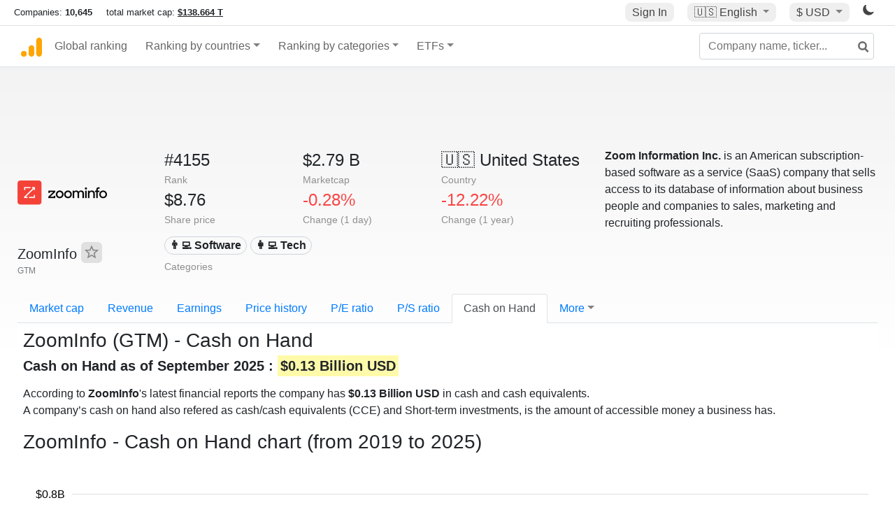

--- FILE ---
content_type: text/html; charset=UTF-8
request_url: https://companiesmarketcap.com/zoominfo/cash-on-hand/
body_size: 10116
content:
<!DOCTYPE html>
<html lang="en-US">
<head>
<title>ZoomInfo (GTM) - Cash on Hand</title>
<meta charset="utf-8"/>
<link rel="shortcut icon" href="https://companiesmarketcap.com/favicon.ico" type="image/x-icon">
<link rel="apple-touch-icon" sizes="57x57" href="/img/icons/apple-icon-57x57.png">
<link rel="apple-touch-icon" sizes="60x60" href="/img/icons/apple-icon-60x60.png">
<link rel="apple-touch-icon" sizes="72x72" href="/img/icons/apple-icon-72x72.png">
<link rel="apple-touch-icon" sizes="76x76" href="/img/icons/apple-icon-76x76.png">
<link rel="apple-touch-icon" sizes="114x114" href="/img/icons/apple-icon-114x114.png">
<link rel="apple-touch-icon" sizes="120x120" href="/img/icons/apple-icon-120x120.png">
<link rel="apple-touch-icon" sizes="144x144" href="/img/icons/apple-icon-144x144.png">
<link rel="apple-touch-icon" sizes="152x152" href="/img/icons/apple-icon-152x152.png">
<link rel="apple-touch-icon" sizes="180x180" href="/img/icons/apple-icon-180x180.png">
<link rel="icon" type="image/png" sizes="192x192" href="/img/icons/android-icon-192x192.png">
<link rel="icon" type="image/png" sizes="32x32" href="/img/icons/favicon-32x32.png">
<link rel="icon" type="image/png" sizes="96x96" href="/img/icons/favicon-96x96.png">
<link rel="icon" type="image/png" sizes="16x16" href="/img/icons/favicon-16x16.png">
<link rel="manifest" href="/img/icons/manifest.json">
<link rel="alternate" hreflang="de" href="https://companiesmarketcap.com/de/zoominfo/bargeldbestand/" />
<link rel="alternate" hreflang="fr" href="https://companiesmarketcap.com/fr/zoominfo/tresorerie/" />
<link rel="alternate" hreflang="en-US" href="https://companiesmarketcap.com/zoominfo/cash-on-hand/" />
<link rel="alternate" hreflang="en-IE" href="https://companiesmarketcap.com/eur/zoominfo/cash-on-hand/" />
<link rel="alternate" hreflang="en-IN" href="https://companiesmarketcap.com/inr/zoominfo/cash-on-hand/" />
<link rel="alternate" hreflang="en-GB" href="https://companiesmarketcap.com/gbp/zoominfo/cash-on-hand/" />
<link rel="alternate" hreflang="en-CA" href="https://companiesmarketcap.com/cad/zoominfo/cash-on-hand/" />
<link rel="alternate" hreflang="en-AU" href="https://companiesmarketcap.com/aud/zoominfo/cash-on-hand/" />
<link rel="alternate" hreflang="en-NZ" href="https://companiesmarketcap.com/nzd/zoominfo/cash-on-hand/" />
<link rel="alternate" hreflang="en-HK" href="https://companiesmarketcap.com/hkd/zoominfo/cash-on-hand/" />
<link rel="alternate" hreflang="en-SG" href="https://companiesmarketcap.com/sgd/zoominfo/cash-on-hand/" />
<link rel="canonical" href="https://companiesmarketcap.com/zoominfo/cash-on-hand/" />
<meta property="og:url" content="https://companiesmarketcap.com/zoominfo/cash-on-hand/" />
<meta name="robots" content="INDEX,FOLLOW" />
<meta name="msapplication-TileColor" content="#ffffff">
<meta name="msapplication-TileImage" content="/img/icons/ms-icon-144x144.png">
<meta name="theme-color" content="#ffffff">
<meta name="viewport" content="width=device-width, initial-scale=1.0">
<meta http-equiv="content-language" content="en-US">
<meta property="og:title" content="ZoomInfo (GTM) - Cash on Hand"><meta property="og:type" content="website" />
<meta property="og:description" content="List of the top public companies ranked by cash on hand. A company’s cash on hand also refered as cash or cash equivalents (CCE), is the amount of accessible money a business has. ">
<meta property="og:image" content="https://companiesmarketcap.com/logo.png">
<meta name="description" content="List of the top public companies ranked by cash on hand. A company’s cash on hand also refered as cash or cash equivalents (CCE), is the amount of accessible money a business has. ">
<link rel="stylesheet" type="text/css" href="/bt-replacement.css?v=9">
<link rel="stylesheet" type="text/css" href="/css/style.css?v=343">
<script>
current_locale = "usd";
current_locale_path = "";

current_marketcap_path = "marketcap";
</script>

<script async src="https://cdn.fuseplatform.net/publift/tags/2/3432/fuse.js"></script></head>
<body class="cmkt" id="cmkt">

<div class="row site-header-row">
    <div class="site-header">
        <span style="display: inline-flex; margin-top: 2px;">
                <span class="max-width-720px-hidden">
                        Companies: <span class="font-weight-bold">10,645</span> &nbsp;&nbsp;&nbsp;
                        total market cap: <span class="font-weight-bold"><a class="total-mcap-link" href="/total-marketcap/">$138.664 T</a></span>
                </span>
        </span>
        <div class="header-actions">
                                        <a class="header-button sign-in-button sign-in" href="#">Sign In</a>
                                

                <div class="dropdown currency-dropdown">
                        <a href="#" class="header-button dropdown-toggle" id="languageDropdown" data-toggle="dropdown" aria-haspopup="true" aria-expanded="false">
                        🇺🇸 <span class="responsive-shown-inline">EN</span><span class="responsive-hidden">English</span>                        </a>
                        <div class="dropdown-menu currency-menu" aria-labelledby="languageDropdown">
                                <a class="dropdown-item" onclick="document.cookie = 'pref_language=DE;  max-age=91536000000; path=/;';" href="/de/zoominfo/bargeldbestand/">🇩🇪 Deutsch</a><a class="dropdown-item" onclick="document.cookie = 'pref_language=FR;  max-age=91536000000; path=/;';" href="/fr/zoominfo/tresorerie/">🇫🇷 Français</a>                        </div>
                </div>

                <div class="dropdown currency-dropdown">
                        <a href="#" class="header-button dropdown-toggle" id="currencyDropdown" data-toggle="dropdown" aria-haspopup="true" aria-expanded="false">
                        $ USD                        </a>
                        <div class="dropdown-menu currency-menu" aria-labelledby="currencyDropdown">
                                <a class="dropdown-item" onclick="document.cookie = 'pref_currency=EUR;  max-age=91536000000; path=/;';" href="/eur/zoominfo/cash-on-hand/"><span class="symbol">€</span><span class="currency-code">EUR</span><span class="currency-flag">🇪🇺</span></a><a class="dropdown-item" onclick="document.cookie = 'pref_currency=INR;  max-age=91536000000; path=/;';" href="/inr/zoominfo/cash-on-hand/"><span class="symbol">₹</span><span class="currency-code">INR</span><span class="currency-flag">🇮🇳</span></a><a class="dropdown-item" onclick="document.cookie = 'pref_currency=GBP;  max-age=91536000000; path=/;';" href="/gbp/zoominfo/cash-on-hand/"><span class="symbol">£</span><span class="currency-code">GBP</span><span class="currency-flag">🇬🇧</span></a><a class="dropdown-item" onclick="document.cookie = 'pref_currency=CAD;  max-age=91536000000; path=/;';" href="/cad/zoominfo/cash-on-hand/"><span class="symbol">$</span><span class="currency-code">CAD</span><span class="currency-flag">🇨🇦</span></a><a class="dropdown-item" onclick="document.cookie = 'pref_currency=AUD;  max-age=91536000000; path=/;';" href="/aud/zoominfo/cash-on-hand/"><span class="symbol">$</span><span class="currency-code">AUD</span><span class="currency-flag">🇦🇺</span></a><a class="dropdown-item" onclick="document.cookie = 'pref_currency=NZD;  max-age=91536000000; path=/;';" href="/nzd/zoominfo/cash-on-hand/"><span class="symbol">$</span><span class="currency-code">NZD</span><span class="currency-flag">🇳🇿</span></a><a class="dropdown-item" onclick="document.cookie = 'pref_currency=HKD;  max-age=91536000000; path=/;';" href="/hkd/zoominfo/cash-on-hand/"><span class="symbol">$</span><span class="currency-code">HKD</span><span class="currency-flag">🇭🇰</span></a><a class="dropdown-item" onclick="document.cookie = 'pref_currency=SGD;  max-age=91536000000; path=/;';" href="/sgd/zoominfo/cash-on-hand/"><span class="symbol">$</span><span class="currency-code">SGD</span><span class="currency-flag">🇸🇬</span></a>                        </div>
                </div>
		
                

		<a href="#" class="dark-hidden" id="light-off-btn" title="change to dark mode">
			<svg xmlns="http://www.w3.org/2000/svg" viewBox="0 70 1000 1000" width="16" height="16">
				<path d="M525.3,989.5C241.2,989.5,10,758.3,10,474.1c0-196.8,109.6-373.6,285.9-461.4c7.9-3.9,17.5-2.4,23.7,3.8c6.2,6.2,7.9,15.8,4,23.7c-32.2,65.4-48.5,135.7-48.5,208.9c0,261.4,212.7,474.1,474.1,474.1c74,0,145-16.7,211-49.5c7.9-3.9,17.5-2.4,23.7,3.8c6.3,6.3,7.9,15.8,3.9,23.7C900.5,879,723.3,989.5,525.3,989.5z"></path>
			</svg>
		</a>
		<a href="#" class="dark-shown" id="light-on-btn" title="change to light mode">
			<svg xmlns="http://www.w3.org/2000/svg" viewBox="10 10 220 220" width="16" height="16">
				<path d="M120,189.697c-38.492,0-69.696-31.205-69.696-69.697S81.508,50.303,120,50.303c38.494,0,69.699,31.205,69.699,69.697 S158.494,189.697,120,189.697z M203.975,140L240,120l-36.025-20V140z M36.025,100L0,120l36.025,20V100z M120,240l20-36.025h-40 L120,240z M120,0l-20,36.025h40L120,0z M46.481,165.238l-11.333,39.615l39.616-11.33L46.481,165.238z M165.238,46.477l28.283,28.285 l11.332-39.613L165.238,46.477z M35.148,35.148L46.48,74.762l28.283-28.285L35.148,35.148z M165.238,193.523l39.615,11.33 l-11.332-39.615L165.238,193.523z"/>
			</svg>
		</a>
        </div>
    </div>
</div>
<nav class="navbar nav-bar-companiesmarketcap navbar-expand-lg navbar-light">
  <div class="navbar-collapse-container">
  <button class="navbar-toggler" type="button" data-toggle="collapse" data-target="#navbarSupportedContent" aria-controls="navbarSupportedContent" aria-expanded="false" aria-label="Toggle navigation">
    <span class="navbar-toggler-icon"></span>
  </button>

    <form class="search-form form-inline">
      <input id="search-input" class="form-control search-input" type="search" placeholder="Company name, ticker..." aria-label="Company name, ticker..." autocomplete="off">
      <button onclick="return false;" class="btn-search" type="submit" disabled=""><svg xmlns="http://www.w3.org/2000/svg" viewBox="0 0 14 14" width="18" height="18"><g stroke-width="2" stroke="#6c6c6c" fill="none"><path d="M11.29 11.71l-4-4"></path><circle cx="5" cy="5" r="4"></circle></g></svg></button>
      <div id="typeahead-search-results" class="typeahead-search-results"></div>
    </form>

  <div class="collapse navbar-collapse" id="navbarSupportedContent">

    <a href="/" title="CompaniesMarketCap.com - companies ranked by market capitalization" class="responsive-hidden">
	<div class="companiesmarketcap-logo"></div>
    </a>
    <ul class="navbar-nav">
      <li class="nav-item">
        <a class="nav-link nav-link-companiesmarketcap" href="/">Global ranking</a>
      </li>
      <li class="nav-item dropdown megamenu-li">
       <a class="nav-link nav-link-companiesmarketcap dropdown-toggle" href="#" id="dropdown-countries" data-toggle="dropdown" aria-haspopup="true" aria-expanded="false">Ranking by countries</a>
       <div class="dropdown-menu megamenu" aria-labelledby="dropdown-countries">
        <div class="row">
         <div class="col-sm-6 col-lg-3">
          <h5>America</h5>
          <a class="dropdown-item" href="/usa/largest-companies-in-the-usa-by-market-cap/">🇺🇸 United States</a>
          <a class="dropdown-item" href="/canada/largest-companies-in-canada-by-market-cap/">🇨🇦 Canada</a>
          <a class="dropdown-item" href="/mexico/largest-companies-in-mexico-by-market-cap/">🇲🇽 Mexico</a>
          <a class="dropdown-item" href="/brazil/largest-companies-in-brazil-by-market-cap/">🇧🇷 Brazil</a>
          <a class="dropdown-item" href="/chile/largest-companies-in-chile-by-market-cap/">🇨🇱 Chile</a>
         </div>
         <div class="col-sm-6 col-lg-3 border-left">
          <h5>Europe</h5>
          <a class="dropdown-item" href="/european-union/largest-companies-in-the-eu-by-market-cap/">🇪🇺 European Union</a>
          <a class="dropdown-item" href="/germany/largest-companies-in-germany-by-market-cap/">🇩🇪 Germany</a>
          <a class="dropdown-item" href="/united-kingdom/largest-companies-in-the-uk-by-market-cap/">🇬🇧 United Kingdom</a>
          <a class="dropdown-item" href="/france/largest-companies-in-france-by-market-cap/">🇫🇷 France</a>
          <a class="dropdown-item" href="/spain/largest-companies-in-spain-by-market-cap/">🇪🇸 Spain</a>
          <a class="dropdown-item" href="/netherlands/largest-companies-in-the-netherlands-by-market-cap/">🇳🇱 Netherlands</a>
          <a class="dropdown-item" href="/sweden/largest-companies-in-sweden-by-market-cap/">🇸🇪 Sweden</a>
          <a class="dropdown-item" href="/italy/largest-companies-in-italy-by-market-cap/">🇮🇹 Italy</a>
          <a class="dropdown-item" href="/switzerland/largest-companies-in-switzerland-by-market-cap/">🇨🇭 Switzerland</a>
          <a class="dropdown-item" href="/poland/largest-companies-in-poland-by-market-cap/">🇵🇱 Poland</a>
          <a class="dropdown-item" href="/finland/largest-companies-in-finland-by-market-cap/">🇫🇮 Finland</a>
         </div>
         <div class="col-sm-6 col-lg-3 border-left">
          <h5>Asia</h5>
          <a class="dropdown-item" href="/china/largest-companies-in-china-by-market-cap/">🇨🇳 China</a>
          <a class="dropdown-item" href="/japan/largest-companies-in-japan-by-market-cap/">🇯🇵 Japan</a>
          <a class="dropdown-item" href="/south-korea/largest-companies-in-south-korea-by-market-cap/">🇰🇷 South Korea</a>
          <a class="dropdown-item" href="/hong-kong/largest-companies-in-hong-kong-by-market-cap/">🇭🇰 Hong Kong</a>
          <a class="dropdown-item" href="/singapore/largest-companies-in-singapore-by-market-cap/">🇸🇬 Singapore</a>
          <a class="dropdown-item" href="/indonesia/largest-companies-in-indonesia-by-market-cap/">🇮🇩 Indonesia</a>
          <a class="dropdown-item" href="/india/largest-companies-in-india-by-market-cap/">🇮🇳 India</a>
          <a class="dropdown-item" href="/malaysia/largest-companies-in-malaysia-by-market-cap/">🇲🇾 Malaysia</a>
          <a class="dropdown-item" href="/taiwan/largest-companies-in-taiwan-by-market-cap/">🇹🇼 Taiwan</a>
          <a class="dropdown-item" href="/thailand/largest-companies-in-thailand-by-market-cap/">🇹🇭 Thailand</a>
          <a class="dropdown-item" href="/vietnam/largest-companies-in-vietnam-by-market-cap/">🇻🇳 Vietnam</a>

         </div>
         <div class="col-sm-6 col-lg-3 border-left">
          <h5>Others</h5>
          <a class="dropdown-item" href="/australia/largest-companies-in-australia-by-market-cap/">🇦🇺 Australia</a>
          <a class="dropdown-item" href="/new-zealand/largest-companies-in-new-zealand-by-market-cap/">🇳🇿 New Zealand</a>
          <a class="dropdown-item" href="/israel/largest-companies-in-israel-by-market-cap/">🇮🇱 Israel</a>
          <a class="dropdown-item" href="/saudi-arabia/largest-companies-in-saudi-arabia-by-market-cap/">🇸🇦 Saudi Arabia</a>
          <a class="dropdown-item" href="/turkey/largest-companies-in-turkey-by-market-cap/">🇹🇷 Turkey</a>
          <a class="dropdown-item" href="/russia/largest-companies-in-russia-by-market-cap/">🇷🇺 Russia</a>
          <a class="dropdown-item" href="/south-africa/largest-companies-in-south-africa-by-market-cap/">🇿🇦 South Africa</a>
          <a class="dropdown-item" href="/all-countries/"><strong>&#x3E;&#x3E; All Countries</strong></a>
         </div>
        </div>
       </div>
      </li>
      <li class="nav-item dropdown megamenu-li">
       <a class="nav-link nav-link-companiesmarketcap dropdown-toggle" href="#" id="dropdown-categories" data-toggle="dropdown" aria-haspopup="true" aria-expanded="false">Ranking by categories</a>
       <div class="dropdown-menu megamenu" aria-labelledby="dropdown-categories">
        <div class="row">
         <div class="col-sm-6 col-lg-3">
          <a class="dropdown-item" href="/assets-by-market-cap/">🏆 All assets by Market Cap</a>
          <a class="dropdown-item" href="/automakers/largest-automakers-by-market-cap/">🚗 Automakers</a>
          <a class="dropdown-item" href="/airlines/largest-airlines-by-market-cap/">✈️  Airlines</a>
          <a class="dropdown-item" href="/airports/largest-airport-operating-companies-by-market-cap/">🛫 Airports</a>
          <a class="dropdown-item" href="/aircraft-manufacturers/largest-aircraft-manufacturers-by-market-cap/">✈️  Aircraft manufacturers</a>
          <a class="dropdown-item" href="/banks/largest-banks-by-market-cap/">🏦 Banks</a>
          <a class="dropdown-item" href="/hotels/largest-hotel-companies-by-market-cap/">🏨 Hotels</a>
          <a class="dropdown-item" href="/pharmaceuticals/largest-pharmaceutical-companies-by-market-cap/">💊 Pharmaceuticals</a>
          <a class="dropdown-item" href="/e-commerce/largest-e-commerce-companies-by-market-cap/">🛒 E-Commerce</a>
          <a class="dropdown-item" href="/healthcare/largest-healthcare-companies-by-market-cap/">⚕️ Healthcare</a>
         </div>
         <div class="col-sm-6 col-lg-3 border-left">
          <a class="dropdown-item" href="/delivery-services/largest-delivery-companies-by-market-cap/">📦 Courier services</a>
          <a class="dropdown-item" href="/media-press/largest-media-and-press-companies-by-market-cap/">📰 Media/Press</a>
          <a class="dropdown-item" href="/alcoholic-beverages/largest-alcoholic-beverage-companies-by-market-cap/">🍷 Alcoholic beverages</a>
          <a class="dropdown-item" href="/beverages/largest-beverage-companies-by-market-cap/">🥤 Beverages</a>
          <a class="dropdown-item" href="/clothing/largest-clothing-companies-by-market-cap/">👚 Clothing</a>
          <a class="dropdown-item" href="/mining/largest-mining-companies-by-market-cap/">⛏️ Mining</a>
          <a class="dropdown-item" href="/railways/largest-railways-companies-by-market-cap/">🚂 Railways</a>
          <a class="dropdown-item" href="/insurance/largest-insurance-companies-by-market-cap/">🏦 Insurance</a>
          <a class="dropdown-item" href="/real-estate/largest-real-estate-companies-by-market-cap/">🏠 Real estate</a>
         </div>
         <div class="col-sm-6 col-lg-3 border-left">
          <a class="dropdown-item" href="/ports/largest-port-operating-companies-by-market-cap/">⚓ Ports</a>
          <a class="dropdown-item" href="/professional-services/largest-professional-service-companies-by-market-cap/">💼 Professional services</a>
          <a class="dropdown-item" href="/food/largest-food-companies-by-market-cap/">🍴 Food</a>
          <a class="dropdown-item" href="/restaurant-chains/largest-restaurant-chain-companies-by-market-cap/">🍔 Restaurant chains</a>
          <a class="dropdown-item" href="/software/largest-software-companies-by-market-cap/">‍💻 Software</a>
          <a class="dropdown-item" href="/semiconductors/largest-semiconductor-companies-by-market-cap/">📟 Semiconductors</a>
          <a class="dropdown-item" href="/tobacco/largest-tobacco-companies-by-market-cap/"> 🚬 Tobacco</a>
          <a class="dropdown-item" href="/financial-services/largest-financial-service-companies-by-market-cap/">💳 Financial services</a>
          <a class="dropdown-item" href="/oil-gas/largest-oil-and-gas-companies-by-market-cap/">🛢 Oil&amp;Gas</a>
          <a class="dropdown-item" href="/electricity/largest-electricity-companies-by-market-cap/">🔋 Electricity</a>
         </div>
         <div class="col-sm-6 col-lg-3 border-left">
          <a class="dropdown-item" href="/chemicals/largest-chemical-companies-by-market-cap/">🧪 Chemicals</a>
          <a class="dropdown-item" href="/investment/largest-investment-companies-by-market-cap/">💰 Investment</a>
          <a class="dropdown-item" href="/telecommunication/largest-telecommunication-companies-by-market-cap/">📡 Telecommunication</a>
          <a class="dropdown-item" href="/retail/largest-retail-companies-by-market-cap/">🛍️ Retail</a>
          <a class="dropdown-item" href="/internet/largest-internet-companies-by-market-cap/">🖥️ Internet</a>
          <a class="dropdown-item" href="/construction/largest-construction-companies-by-market-cap/">🏗 Construction</a>
          <a class="dropdown-item" href="/video-games/largest-video-game-companies-by-market-cap/">🎮 Video Game</a>
          <a class="dropdown-item" href="/tech/largest-tech-companies-by-market-cap/">💻 Tech</a>
          <a class="dropdown-item" href="/artificial-intelligence/largest-ai-companies-by-marketcap/">🦾 AI</a>
          <a class="dropdown-item" href="/all-categories/"><strong>&#x3E;&#x3E; All Categories</strong></a>
         </div>
      </div>
      </div>
    </li>

      <li class="nav-item dropdown megamenu-li">
       <a class="nav-link nav-link-companiesmarketcap dropdown-toggle" href="#" id="dropdown-categories" data-toggle="dropdown" aria-haspopup="true" aria-expanded="false">ETFs</a>
       <div class="dropdown-menu megamenu" aria-labelledby="dropdown-categories">
        <div class="row">
         <div class="col-sm-6 col-lg-3">
          <a class="dropdown-item" href="/etfs/largest-etfs-by-marketcap/">🏆 All ETFs</a>
          <a class="dropdown-item" href="/bond-etfs/largest-bond-etfs-by-marketcap/">🏛️ Bond ETFs</a>
          <a class="dropdown-item" href="/dividend-and-income-etfs/largest-dividend-etfs-by-marketcap/">％ Dividend ETFs</a>
          <a class="dropdown-item" href="/bitcoin-etfs/largest-bitcoin-etfs-by-marketcap/">₿ Bitcoin ETFs</a>
          <a class="dropdown-item" href="/ethereum-etfs/largest-ethereum-etfs-by-marketcap/">♢ Ethereum ETFs</a>
          <a class="dropdown-item" href="/cryptocurrency-etfs/largest-crypto-etfs-by-marketcap/">🪙 Crypto Currency ETFs</a>

          <a class="dropdown-item" href="/gold-etfs/largest-gold-etfs-by-marketcap/">🥇 Gold ETFs &amp; ETCs</a>
          <a class="dropdown-item" href="/silver-etfs/largest-silver-etfs-by-marketcap/">🥈 Silver ETFs &amp; ETCs</a>
          <a class="dropdown-item" href="/oil-etfs/largest-oil-etfs-by-marketcap/">🛢️ Oil ETFs &amp; ETCs</a>
          <a class="dropdown-item" href="/commodities-etfs/largest-commodities-etfs-by-marketcap/">🌽 Commodities ETFs &amp; ETNs</a>

          <a class="dropdown-item" href="/emerging-markets-etfs/largest-emerging-markets-etfs-by-marketcap/">📈 Emerging Markets ETFs</a>
          <a class="dropdown-item" href="/small-cap-etfs/largest-small-cap-etfs-by-marketcap/">📉 Small-Cap ETFs</a>
          <a class="dropdown-item" href="/low-volatility-etfs/largest-low-volatility-etfs-by-marketcap/">🛟 Low volatility ETFs</a>
          <a class="dropdown-item" href="/inverse-etfs/largest-inverse-etfs-by-marketcap/">🔄 Inverse/Bear ETFs</a>
          <a class="dropdown-item" href="/leveraged-etfs/largest-leveraged-etfs-by-marketcap/">⬆️ Leveraged ETFs</a>
         </div>
         <div class="col-sm-6 col-lg-3 border-left">
          <a class="dropdown-item" href="/global-etfs/largest-global-etfs-by-marketcap/">🌎 Global/World ETFs</a>
          <a class="dropdown-item" href="/usa-etfs/largest-us-etfs-by-marketcap/">🇺🇸 USA ETFs</a>
          <a class="dropdown-item" href="/sp500-etfs/largest-sp500-etfs-by-marketcap/">🇺🇸 S&amp;P 500 ETFs</a>
          <a class="dropdown-item" href="/dow-jones-etfs/largest-dow-jones-etfs-by-marketcap/">🇺🇸 Dow Jones ETFs</a>
          <a class="dropdown-item" href="/europe-etfs/largest-europe-etfs-by-marketcap/">🇪🇺 Europe ETFs</a>
          <a class="dropdown-item" href="/china-etfs/largest-china-etfs-by-marketcap/">🇨🇳 China ETFs</a>
          <a class="dropdown-item" href="/japan-etfs/largest-japan-etfs-by-marketcap/">🇯🇵 Japan ETFs</a>
          <a class="dropdown-item" href="/india-etfs/largest-india-etfs-by-marketcap/">🇮🇳 India ETFs</a>
          <a class="dropdown-item" href="/united-kingdom-etfs/largest-uk-etfs-by-marketcap/">🇬🇧 UK ETFs</a>
          <a class="dropdown-item" href="/germany-etfs/largest-germany-etfs-by-marketcap/">🇩🇪 Germany ETFs</a>
          <a class="dropdown-item" href="/france-etfs/largest-france-etfs-by-marketcap/">🇫🇷 France ETFs</a>
         </div>
         <div class="col-sm-6 col-lg-3 border-left">
          <a class="dropdown-item" href="/mining-etfs/largest-mining-etfs-by-marketcap/">⛏️ Mining ETFs</a>
          <a class="dropdown-item" href="/gold-mining-etfs/largest-gold-mining-etfs-by-marketcap/">⛏️ Gold Mining ETFs</a>
          <a class="dropdown-item" href="/silver-mining-etfs/largest-silver-mining-etfs-by-marketcap/">⛏️ Silver Mining ETFs</a>
          <a class="dropdown-item" href="/biotech-etfs/largest-biotech-etfs-by-marketcap/">🧬 Biotech ETFs</a>
          <a class="dropdown-item" href="/tech-etfs/largest-tech-etfs-by-marketcap/">👩‍💻 Tech ETFs</a>
          <a class="dropdown-item" href="/real-estate-etfs/largest-real-estate-etfs-by-marketcap/">🏠 Real Estate ETFs</a>
          <a class="dropdown-item" href="/healthcare-etfs/largest-healthcare-etfs-by-marketcap/">⚕️ Healthcare ETFs</a>
          <a class="dropdown-item" href="/energy-etfs/largest-energy-etfs-by-marketcap/">⚡ Energy ETFs</a>
          <a class="dropdown-item" href="/renewable-energy-etfs/largest-clean-energy-etfs-by-marketcap/">🌞 Renewable Energy ETFs</a>
          <a class="dropdown-item" href="/insurance-etfs/largest-insurance-etfs-by-marketcap/">🛡️ Insurance ETFs</a>
          <a class="dropdown-item" href="/water-etfs/largest-water-etfs-by-marketcap/">🚰 Water ETFs</a>
          <a class="dropdown-item" href="/food-and-beverage-etfs/largest-food-and-beverage-etfs-by-marketcap/">🍴 Food &amp; Beverage ETFs</a>
          <a class="dropdown-item" href="/socially-responsible-etfs/largest-socially-responsible-etfs-by-marketcap/">🌱 Socially Responsible ETFs</a>

         </div>
         <div class="col-sm-6 col-lg-3 border-left">
            <a class="dropdown-item" href="/infrastructure-etfs/largest-infrastructure-etfs-by-marketcap/">🛣️ Infrastructure ETFs</a>
            <a class="dropdown-item" href="/innovation-etfs/largest-innovation-etfs-by-marketcap/">💡 Innovation ETFs</a>
            <a class="dropdown-item" href="/semiconductors-etfs/largest-semiconductors-etfs-by-marketcap/">📟 Semiconductors ETFs</a>
            <a class="dropdown-item" href="/aerospace-defense-etfs/largest-aerospace-and-defense-etfs-by-marketcap/">🚀 Aerospace &amp; Defense ETFs</a>
            <a class="dropdown-item" href="/cybersecurity-etfs/largest-cybersecurity-etfs-by-marketcap/">🔒 Cybersecurity ETFs</a>
            <a class="dropdown-item" href="/artificial-intelligence-etfs/largest-ai-etfs-by-marketcap/">🦾 Artificial Intelligence ETFs</a>
         </div>
      </li>
      <li class="nav-item dropdown megamenu-li max-width-650px-shown">
        <a class="nav-link nav-link-companiesmarketcap" href="/watchlist/"><img class="fav-icon dark-shown" alt="favorite icon" src="/img/fav.svg?v=3"><img class="fav-icon dark-hidden" alt="favorite icon" src="/img/fav4.svg?v=3"> Watchlist</a>
        <a class="nav-link nav-link-companiesmarketcap" href="/account/"><img class="account-icon dark-shown" alt="favorite icon" src="/img/account.svg?v=3"><img class="account-icon dark-hidden" alt="favorite icon" src="/img/account4.svg?v=3"> Account</a>
      </li>
    
    </ul>    </div>
  </div>
</nav>


<div align="center">
<div style="min-height:90px;"><div data-fuse="23022329499"></div> <div class="recoverub-container hidden"></div> </div></div>

<div class="table-container">
    <div class="row">
        <div class="col-lg-2">
	    <div class="company-logo-container">
		<img loading="lazy" class="company-profile-logo" title="ZoomInfo Logo" alt="ZoomInfo Logo" src="/img/company-logos/256/GTM.webp" data-img-path="/img/company-logos/256/GTM.webp" data-img-dark-path="/img/company-logos/256/GTM_BIG.D.webp">            </div>
            <div class="company-title-container">
	    	<div class="company-name ">ZoomInfo <button class="fav-btn" href="#" data-type="company" data-id="675"><img alt="favorite icon" src="/img/fav3.svg?v3" data-id="675"></button>            </div>
            	<div class="company-code">GTM</div>
	    </div>
        </div>
        <div class="col-lg-6">
	    <div class="row">
		    <div class="info-box"><div class="line1">#4155</div><div class="line2">Rank</div></div>
		    <div class="info-box"><div class="line1">$2.79 B</div><div class="line2">Marketcap</div></div>
		    <div class="info-box"><div class="line1"><a href="/usa/largest-companies-in-the-usa-by-market-cap/">🇺🇸<span class="responsive-hidden"> United States</span></a></div><div class="line2">Country</div></div>
	    </div>
	    <div class="row">
		    <div class="info-box"><div class="line1">$8.76</div><div class="line2">Share price</div></div>
		    <div class="info-box"><div class="line1"><span class="percentage-red">-0.28%</span></div><div class="line2">Change (1 day)</div></div>
		    <div class="info-box"><div class="line1"><span class="percentage-red">-12.22%</span></div><div class="line2">Change (1 year)</div></div>
	    </div>
<div class="info-box categories-box">
<div class="line1">
<a href="/software/largest-software-companies-by-market-cap/" class="badge badge-light category-badge">
👨‍💻 Software</a><a href="/tech/largest-tech-companies-by-market-cap/" class="badge badge-light category-badge">👩‍💻 Tech</a></div>
<div class="line2">Categories</div>
</div>

        </div>

	        <div class="col-lg-4 company-description">
		<strong>Zoom Information Inc.</strong> is an American subscription-based software as a service (SaaS) company that sells access to its database of information about business people and companies to sales, marketing and recruiting professionals.	</div>
	    </div>

    <ul class="profile-nav nav nav-tabs mt-4">
  <li class="nav-item">          <a class="nav-link" href="/zoominfo/marketcap/">Market cap</a>  </li>  <li class="nav-item">          <a class="nav-link" href="/zoominfo/revenue/">Revenue</a>  </li>  <li class="nav-item">          <a class="nav-link" href="/zoominfo/earnings/">Earnings</a>  </li>  <li class="nav-item">          <a class="nav-link tab-medium-hide" href="/zoominfo/stock-price-history/">Price history</a>  </li>  <li class="nav-item">          <a class="nav-link tab-medium-hide" href="/zoominfo/pe-ratio/">P/E ratio</a>  </li>  <li class="nav-item">          <a class="nav-link tab-medium-hide" href="/zoominfo/ps-ratio/">P/S ratio</a>  </li>  <li class="nav-item">          <a class="nav-link active" href="/zoominfo/cash-on-hand/">Cash on Hand</a>  </li>  <li class="nav-item dropdown position-relative">
    <a class="nav-link dropdown-toggle" data-toggle="dropdown" href="#" role="button" aria-haspopup="true" aria-expanded="false">More</a>
    <div class="dropdown-menu profile-dropdown">
        <a class="dropdown-item tab-medium-show" href="/zoominfo/stock-price-history/">Price history</a>
<a class="dropdown-item tab-medium-show" href="/zoominfo/pe-ratio/">P/E ratio</a>
<a class="dropdown-item tab-medium-show" href="/zoominfo/ps-ratio/">P/S ratio</a>
<a class="dropdown-item" href="/zoominfo/pb-ratio/">P/B ratio</a>
<a class="dropdown-item" href="/zoominfo/operating-margin/">Operating margin</a>
<a class="dropdown-item" href="/zoominfo/eps/">EPS</a>
<a class="dropdown-item" href="/zoominfo/shares-outstanding/">Shares outstanding</a>
<a class="dropdown-item" href="/zoominfo/failure-to-deliver/">Fails to deliver</a>
<a class="dropdown-item" href="/zoominfo/cost-to-borrow/">Cost to borrow</a>
<a class="dropdown-item" href="/zoominfo/total-assets/">Total assets</a>
<a class="dropdown-item" href="/zoominfo/total-liabilities/">Total liabilities</a>
<a class="dropdown-item" href="/zoominfo/total-debt/">Total debt</a>
<a class="dropdown-item" href="/zoominfo/net-assets/">Net Assets</a>
<a class="dropdown-item" href="/zoominfo/annual-reports-10k/">Annual Reports (10-K)</a>    </div>
  </li>
</ul>

    <div class="profile-container pt-3">

	<h1>ZoomInfo (GTM) - Cash on Hand</h1>
        <h2><strong>Cash on Hand as of September 2025 : <span class="background-ya">$0.13 Billion USD</span></strong></h2>
	<p class="mt-2">According to <strong>ZoomInfo</strong>'s latest financial reports the company has <strong>$0.13 Billion USD</strong> in cash and cash equivalents.<br/> A company’s cash on hand also refered as cash/cash equivalents (CCE) and Short-term investments, is the amount of accessible money a business has. 	</p>
    <div>
	        <h2 class="big">ZoomInfo - Cash on Hand chart (from 2019 to 2025)</h2>
        <svg id="total_cash_on_hand_chart" class="companiesmarketcap-chart" height="550" width="100%" xmlns:svg="http://www.w3.org/2000/svg" xmlns="http://www.w3.org/2000/svg"></svg>
    </div>

    <div style="overflow-y: scroll;">

<div align="center" style="margin-bottom: 10px;margin-top: 10px;"><!-- GAM 71161633/JWSRV_companiesmarketcap/comp_incontent_1 -->
<div data-fuse="23022329508"></div></div>	<h3>Cash on Hand by year</h3>
	    <table class="table" style="width:100%">
	        <thead>
	            <tr>
	                <th>Year</th>
                        <th>Cash on Hand</th>
                        <th>Change</th>
                    </tr>
                </thead>
	        <tbody>
<tr><td>2024-12-31</td><td>$0.13 B</td><td class="percentage-red">-73.57%</td></tr><tr><td>2023-12-31</td><td>$0.52 B</td><td class="percentage-red">-3.01%</td></tr><tr><td>2022-12-31</td><td>$0.54 B</td><td class="percentage-green">67.03%</td></tr><tr><td>2021-12-31</td><td>$0.32 B</td><td class="percentage-green">8.75%</td></tr><tr><td>2020-12-31</td><td>$0.30 B</td><td class="percentage-green">625.6%</td></tr><tr><td>2019-12-31</td><td>$41.4 M</td><td class="percentage-green">360%</td></tr><tr><td>2018-12-31</td><td>$9 M</td><td></td></tr>                </tbody>
	    </table>



<div align="center" style="margin-bottom: 10px;margin-top: 10px;"><!-- GAM 71161633/JWSRV_companiesmarketcap/comp_incontent_1 -->
<div data-fuse="23022329508"></div></div><h3>Cash on Hand for similar companies or competitors</h3><div style="overflow-y: scroll;">    <table class="table w-100">        <thead>                <tr>                    <th>Company</th>                    <th>Cash on Hand</th>                    <th><span class="responsive-hidden">difference</span><span class="responsive-shown">diff.</span></th>                    <th>Country</th>                    </tr>                </thead>                <tbody><tr><td class="name-td"><a href="/proofpoint/cash-on-hand/"><div class="float-left pt-1"><img loading="lazy" class="company-logo" alt="ZoomInfo Logo" src="/img/company-logos/64/PFPT.webp" ></div><div class="name-div"><div class="company-name">Proofpoint</div><div class="company-code"><span class="rank d-none"></span>PFPT</div></div></a></td><td>N/A</td><td>N/A</td><td>🇺🇸 <span class="responsive-hidden">USA</span></td></tr><tr><td class="name-td"><a href="/pfsweb/cash-on-hand/"><div class="float-left pt-1"><img loading="lazy" class="company-logo" alt="ZoomInfo Logo" src="/img/company-logos/64/PFSW.webp" data-img-path="/img/company-logos/64/PFSW.webp" data-img-dark-path="/img/company-logos/64/PFSW.D.webp"></div><div class="name-div"><div class="company-name">PFSweb</div><div class="company-code"><span class="rank d-none"></span>PFSW</div></div></a></td><td>$39.02 M</td><td><span class="percentage-red">-71.09%</span></td><td>🇺🇸 <span class="responsive-hidden">USA</span></td></tr>            </tbody>    </table></div>
        </div>
    </div>

<script src="/js/chart1.js?v=36"></script>
<script type="text/javascript">
data = [{"d":1577750400,"v":41400000},{"d":1585612800,"v":63000000},{"d":1593475200,"v":259100000},{"d":1601424000,"v":304900000},{"d":1609372800,"v":300400000},{"d":1617148800,"v":353700000},{"d":1625011200,"v":399700000},{"d":1632960000,"v":233300000},{"d":1640908800,"v":326700000},{"d":1648684800,"v":406800000},{"d":1656547200,"v":365600000},{"d":1664496000,"v":438700000},{"d":1672444800,"v":545700000},{"d":1680220800,"v":615800000},{"d":1688083200,"v":660300000},{"d":1696032000,"v":567900000},{"d":1703980800,"v":529300000},{"d":1711843200,"v":440200000},{"d":1719705600,"v":399300000},{"d":1727654400,"v":147700000},{"d":1735603200,"v":139900000},{"d":1743379200,"v":140500000},{"d":1751241600,"v":176900000},{"d":1759190400,"v":135000000}];

var chart1 = new CmcChart();


chart1.formatCursorValue = function(val) {
	if(val == 0) {
		return '0';
	}
	if(val >= 1000000000000) {
		return '$' +(Math.round(val/10000000000) / 100) + 'T';
	}

	if(val >= 100000000) {
		return '$' +(Math.round(val/10000000) / 100) + 'B';
	}

	if(val < 0) {
		if(val <= -1000000000000) {
			return '-$' + Math.abs(Math.round(val/10000000000) / 100) + 'T';
		}
		if(val <= -100000000) {
			return '-$' + Math.abs(Math.round(val/10000000) / 100) + 'B';
		}
	}

	return '$' + (Math.round(val/10000) / 100) + 'M';
}
chart1.loadChart(document.getElementById('total_cash_on_hand_chart'), data);
</script>


</div>

<div align="center" style="margin-top: 10px;">
<!-- GAM 71161633/JWSRV_companiesmarketcap/home_incontent_4 -->
        <div data-fuse="23022329505"></div></div>

<div class="footer-container">
	<div class="footer-section">
		<div class="footer row">
			<div class="col-sm-6">
				<h4>What is the market capitalization of a company?</h4>
				<p>The market capitalization sometimes referred as Marketcap, is the value of a publicly listed company. <br/>
				In most cases it can be easily calculated by multiplying the share price with the amount of outstanding shares. </p>
				<h4>DISCLAIMER</h4>
                                <p>
                                CompaniesMarketCap is not associated in any way with CoinMarketCap.com<br/>
				Stock prices are delayed, the delay can range from a few minutes to several hours. <br/>
				Company logos are from the <a class="text-underline" href="https://companieslogo.com">CompaniesLogo.com logo database</a> and belong to their respective copyright holders. Companies Marketcap displays them for editorial purposes only. </p>
			</div>

			<div class="col-sm-6">
				<h4>Contact</h4>
                                For inquiries or if you want to report a problem write to <span class="contact-email">hel<span class="hidden">nospam</span>lo@8market<span class="hidden">(nospam)</span>cap.com</span>                                <br/>
				<br/>
				<h4>Links</h4>
				<p>- <a class="text-underline" href="/privacy/">Privacy policy</a></p>
				<p>- <a class="text-underline" href="/terms-of-service/">Terms and conditions</a></p>

                                <p class="social-media-icons"><a href="https://www.facebook.com/CompaniesMarketCap/" title="Companies Market Cap Facebook page">
<svg xmlns="http://www.w3.org/2000/svg" width="20" height="20" viewBox="0 0 155 155">
<path d="M89.584,155.139V84.378h23.742l3.562-27.585H89.584V39.184 c0-7.984,2.208-13.425,13.67-13.425l14.595-0.006V1.08C115.325,0.752,106.661,0,96.577,0C75.52,0,61.104,12.853,61.104,36.452 v20.341H37.29v27.585h23.814v70.761H89.584z"></path>
</svg></a>

<a href="https://twitter.com/CompaniesMarke1" title="Companies Market Cap Twitter account">
<svg xmlns="http://www.w3.org/2000/svg" width="20" height="20" viewBox="80 75 250 250"><rect fill="none" width="30" height="30"></rect><path d="M153.62,301.59c94.34,0,145.94-78.16,145.94-145.94,0-2.22,0-4.43-.15-6.63A104.36,104.36,0,0,0,325,122.47a102.38,102.38,0,0,1-29.46,8.07,51.47,51.47,0,0,0,22.55-28.37,102.79,102.79,0,0,1-32.57,12.45,51.34,51.34,0,0,0-87.41,46.78A145.62,145.62,0,0,1,92.4,107.81a51.33,51.33,0,0,0,15.88,68.47A50.91,50.91,0,0,1,85,169.86c0,.21,0,.43,0,.65a51.31,51.31,0,0,0,41.15,50.28,51.21,51.21,0,0,1-23.16.88,51.35,51.35,0,0,0,47.92,35.62,102.92,102.92,0,0,1-63.7,22A104.41,104.41,0,0,1,75,278.55a145.21,145.21,0,0,0,78.62,23"></path></svg></a>
</p>
                                <p>
                                &#169; 2025 CompaniesMarketcap.com
                                </p>
			</div>
		</div>
	</div>
</div>

<script src="/js/script.js?v=81"></script>
<div id="popup-container" class="popup-container hidden"></div>
<script src="/js/account.js?v22"></script><script src="/clever_ads.js"></script>
<script>

ubRecovered = false;
function recoveUB() {
        var xi = 0;
        if(!ubRecovered) {
                ubRecovered = true;
                document.querySelectorAll('.recoverub-container').forEach(recoverContainer => {
                        recoverContainer.classList.remove("hidden");

                        //const isMobile = /iPhone|iPad|iPod|Android/i.test(navigator.userAgent);
                        //const isMobile = true;
                                                // Use json_encode for safe embedding
                        recoverContainer.innerHTML = "<br\/>Ad<span class=\"responsive-hidden\">vertisement<\/span>: <a rel=\"sponsored nofollow\" class=\"text-underline\" href=\"\/gotopage\/companieslogo\">Get <strong>API access<\/strong> to the logos of Stocks and ETFs<\/a><br\/><br\/>";
                });
        }
}


var ub0802dwds = 1;
if(document.getElementById('Sssa9sanbOsnbq723')){
        ub0802dwds = 0;
} else {
        recoveUB();
}

(function detectUB(callback) {
  var flaggedURL = 'https://static.getclicky.com/js';

        var request = new Request(flaggedURL, {
        method: 'GET',
        mode: 'no-cors',
        });
        fetch(request)
        .then(function(response) {
        if (response.status === 200 ) {
                callback(false);
        }
        })
        .catch(function(error) {
                callback(true);
        });
        })(function(usingAdblock) {
                if(usingAdblock) {
                        ub0802dwds = 2;
                        recoveUB();
                        console.log('using adblock');
                }
        })

	function ae6dd7anadbac(siteID) {
		var uuid = '';
		try {
			if(localStorage.getItem("UUID-ae6dd7anadbac") == undefined) {
				localStorage.setItem("UUID-ae6dd7anadbac", window.crypto.randomUUID());
			}

			uuid = localStorage.getItem("UUID-ae6dd7anadbac");
		} catch(error) {}

		var timeOffset = '';
		try {
			timeOffset = new Date().getTimezoneOffset()
		} catch(error) {}

		var userLang = ''; 
		try {
			userLang = navigator.language || navigator.userLanguage; 
		} catch(error) {}

		var payload = {
			"siteID" : siteID,
			"uuid" : uuid,
			"referrer" : document.referrer,
			"url" : window.location.href,
			"screen_height": window.screen.height,
			"screen_width": window.screen.width,
			"timeOffset": timeOffset,
			"userLang": userLang,
			"blocker" : ub0802dwds
		};

		fetch("https://apewisdom.io/c/", {
			method: "POST",
			body: JSON.stringify(payload),
			headers: {
				"Content-type": "application/json; charset=UTF-8"
			}
		});
	}

	setTimeout("ae6dd7anadbac('CMC')", 625);
</script>
<!-- generation time: 0.0028541088104248 --></body>
</html>


--- FILE ---
content_type: text/html; charset=utf-8
request_url: https://www.google.com/recaptcha/api2/aframe
body_size: 267
content:
<!DOCTYPE HTML><html><head><meta http-equiv="content-type" content="text/html; charset=UTF-8"></head><body><script nonce="0TJdbTDExp1HQAO4iQWT1g">/** Anti-fraud and anti-abuse applications only. See google.com/recaptcha */ try{var clients={'sodar':'https://pagead2.googlesyndication.com/pagead/sodar?'};window.addEventListener("message",function(a){try{if(a.source===window.parent){var b=JSON.parse(a.data);var c=clients[b['id']];if(c){var d=document.createElement('img');d.src=c+b['params']+'&rc='+(localStorage.getItem("rc::a")?sessionStorage.getItem("rc::b"):"");window.document.body.appendChild(d);sessionStorage.setItem("rc::e",parseInt(sessionStorage.getItem("rc::e")||0)+1);localStorage.setItem("rc::h",'1769081481832');}}}catch(b){}});window.parent.postMessage("_grecaptcha_ready", "*");}catch(b){}</script></body></html>

--- FILE ---
content_type: text/plain
request_url: https://rtb.openx.net/openrtbb/prebidjs
body_size: -87
content:
{"id":"79db0ed8-b4b1-4327-b354-80eff74da09a","nbr":0}